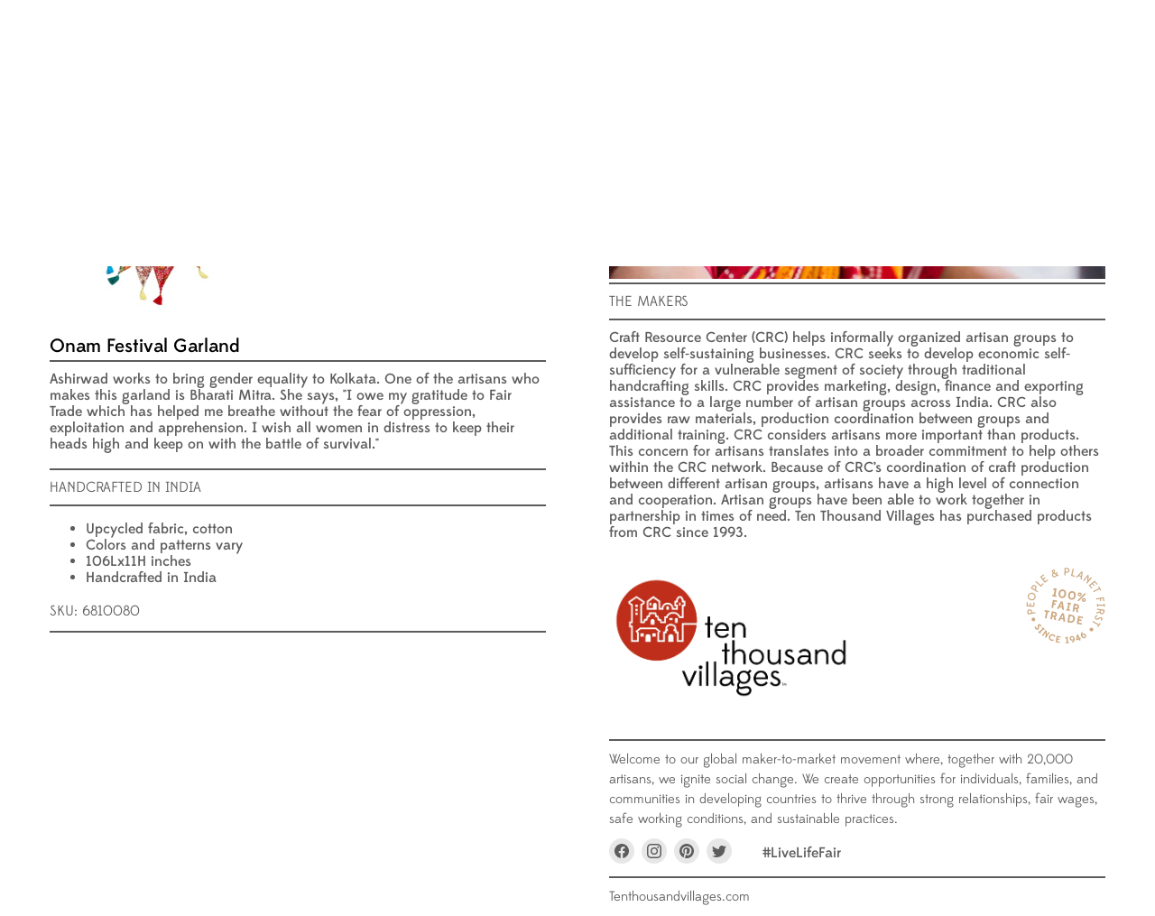

--- FILE ---
content_type: image/svg+xml
request_url: https://wholesale.tenthousandvillages.com/cdn/shop/files/screen_c96983ca-6df1-420c-bb39-c8afac19aacb_88x88.svg?v=1687189976
body_size: 4521
content:
<?xml version="1.0" encoding="utf-8"?>
<!-- Generator: Adobe Illustrator 16.0.4, SVG Export Plug-In . SVG Version: 6.00 Build 0)  -->
<!DOCTYPE svg PUBLIC "-//W3C//DTD SVG 1.1//EN" "http://www.w3.org/Graphics/SVG/1.1/DTD/svg11.dtd">
<svg version="1.1" id="Layer_1" xmlns="http://www.w3.org/2000/svg" xmlns:xlink="http://www.w3.org/1999/xlink" x="0px" y="0px"
	 width="1000px" height="1000px" viewBox="0 0 1000 1000" enable-background="new 0 0 1000 1000" xml:space="preserve">
<g>
	<path fill="#CCA982" d="M702.302,741.108l3.174-18.006l-41.742-7.37l4.488-25.542l29.263,5.182l3.157-17.88l-29.244-5.161
		l3.481-19.852l41.763,7.353l3.173-18.006l-62.63-11.039l-17.497,99.285L702.302,741.108z M560.289,696.903l-14.707-2.571
		l10.949-61.992l11.165,1.987c20.89,3.666,30.575,13.116,26.709,35.117C590.865,689.586,578.972,700.204,560.289,696.903
		 M557.626,715.584c28.661,5.057,52.195-9.795,57.906-42.27c6.02-34.027-11.896-51.96-44.516-57.705l-32.347-5.712l-17.505,99.267
		L557.626,715.584z M450.861,645.146c4.652-9.123,9.568-18.92,12.25-26.491c0.063,6.586,1.533,18.846,2.602,29.117l1.211,11.166
		l-21.161-3.722L450.861,645.146z M471.879,700.48l22.34,3.939l-15.708-105.122l-23.372-4.141l-50.737,93.409l22.34,3.941
		l11.357-22.257l30.889,5.435L471.879,700.48z M350.573,624.821l-13.371-2.353l4.97-28.206l13.374,2.354
		c10.3,1.807,15.416,7.972,13.83,17.059C367.76,622.762,360.717,626.628,350.573,624.821 M327.915,675.084l6.041-34.17l15.872,2.809
		l8.373,36.707l22.941,4.049l-10.781-42.106c9.925-3.813,16.893-12.387,19.147-25.142c3.512-19.993-7.188-34.898-27.474-38.477
		l-37.485-6.602l-17.502,99.246L327.915,675.084z M259.764,663.079l14.194-80.547l19.713,3.447l3.293-18.716l-60.57-10.656
		l-3.294,18.719l19.693,3.465l-14.192,80.549L259.764,663.079z"/>
	<path fill="#CCA982" d="M629.801,527.873l-13.392-2.39l4.998-28.206l13.374,2.353c10.287,1.824,15.415,7.973,13.809,17.059
		C646.985,525.774,639.941,529.643,629.801,527.873 M607.141,578.099l6.021-34.171l15.87,2.808l8.395,36.708l22.914,4.052
		l-10.747-42.107c9.906-3.813,16.874-12.388,19.138-25.14c3.522-19.998-7.188-34.903-27.477-38.477l-37.49-6.606l-17.495,99.249
		L607.141,578.099z M551.312,568.247l2.956-16.713l-12.807-2.261l11.584-65.641l12.789,2.243L568.808,469l-46.585-8.228
		l-2.992,16.875l12.798,2.263l-11.584,65.658l-12.779-2.261l-2.948,16.748L551.312,568.247z M435.893,496.292
		c4.633-9.123,9.54-18.919,12.233-26.49c0.054,6.568,1.53,18.828,2.598,29.098l1.215,11.204l-21.165-3.741L435.893,496.292z
		 M456.909,551.608l22.338,3.94l-15.726-105.122l-23.368-4.104l-50.729,93.391l22.349,3.94l11.357-22.276l30.861,5.458
		L456.909,551.608z M342.007,531.356l7.536-42.691l22.641,3.997l3.283-18.718l-22.623-3.997l3.366-19.119l33.232,5.837l3.292-18.719
		l-54.083-9.522l-17.507,99.246L342.007,531.356z"/>
	<path fill="#CCA982" d="M727.496,438.824c-5.164-0.913-8.521-5.566-7.646-10.527c0.84-4.817,5.622-8.156,10.783-7.262
		c4.98,0.895,8.501,5.692,7.645,10.509C737.402,436.525,732.477,439.701,727.496,438.824 M724.922,453.418
		c13.575,2.409,26.199-6.092,28.498-19.193c2.337-13.098-6.621-25.414-20.215-27.802c-13.591-2.391-26.197,6.112-28.494,19.211
		C702.391,438.733,711.349,451.028,724.922,453.418 M675.592,367.835c-5.145-0.91-8.538-5.546-7.661-10.361
		c0.874-4.962,5.617-8.174,10.761-7.261c5.02,0.876,8.539,5.546,7.665,10.509C685.497,365.538,680.59,368.711,675.592,367.835
		 M672.982,382.597c13.591,2.389,26.217-6.112,28.516-19.193c2.335-13.264-6.606-25.562-20.196-27.95
		c-13.591-2.411-26.197,6.092-28.534,19.356C650.45,367.891,659.392,380.206,672.982,382.597 M666.944,442.436l93.409-92.279
		l-21.383-3.775l-93.429,92.279L666.944,442.436z M553.356,367.873c3.431-19.45,14.542-32.237,31.58-29.227
		c16.877,2.975,22.934,18.81,19.504,38.24c-3.396,19.284-14.631,32.693-31.489,29.701
		C556.073,403.613,549.926,387.303,553.356,367.873 M531.335,363.986c-5.419,30.743,7.315,57.231,38.077,62.65
		c30.613,5.4,51.631-15.141,57.064-45.864c5.548-31.508-7.351-57.068-37.946-62.469
		C557.754,312.885,536.865,332.643,531.335,363.986 M432.324,346.527c3.441-19.43,14.551-32.217,31.572-29.225
		c16.868,2.973,22.942,18.808,19.503,38.257c-3.402,19.264-14.623,32.674-31.48,29.699
		C435.053,382.287,428.905,365.974,432.324,346.527 M410.294,342.66c-5.419,30.721,7.307,57.193,38.077,62.631
		c30.622,5.399,51.64-15.125,57.058-45.866c5.546-31.49-7.323-57.067-37.947-62.468C436.712,291.523,415.833,311.317,410.294,342.66
		 M381.543,392.12L385,372.524l-14.212-2.518l15.153-85.875l-17.04-2.992l-26.025,6.897l5.363,18.974l11.394-3.431l-11.019,62.522
		l-14.067-2.48l-3.457,19.593L381.543,392.12z"/>
	<path fill="#CCA982" d="M89.958,697.559c12.981,2.3,25.314-6.02,27.522-18.553c2.197-12.515-6.522-24.537-19.521-26.836
		c-12.989-2.299-25.312,6.02-27.52,18.534C68.229,683.239,76.977,695.262,89.958,697.559"/>
	<path fill="#CCA982" d="M820.777,824.775c12.989,2.299,25.323-6.021,27.53-18.535c2.209-12.535-6.513-24.537-19.521-26.837
		c-12.989-2.299-25.306,6.003-27.529,18.519C799.066,810.471,807.805,822.476,820.777,824.775"/>
	<path fill="#CCA982" d="M836.941,706.226l72.392,42.034l-10.398,17.005l11.934,6.912l28.402-46.356l-11.912-6.934l-10.435,17.006
		l-72.392-42.055L836.941,706.226z M868.723,640.767c-5.839,14.997,1.114,30.704,16.42,36.416
		c24.993,9.34,46.523-21.71,59.492-16.878c4.982,1.862,7.462,6.661,5.638,11.332c-1.459,3.776-5.327,5.675-9.578,6.531l4.471,12.77
		c8.247-1.533,14.706-6.912,17.841-14.978c4.287-11.093-0.473-24.265-13.042-28.954c-22.933-8.557-43.348,22.771-59.713,16.658
		c-7.991-2.991-12.078-9.854-8.903-18.024c2.663-6.825,9.543-11.021,18.791-10.894l-2.352-14.011
		C883.464,620.59,873.12,629.419,868.723,640.767 M940.239,575.527l2.445-14.926l33.259,5.456l-2.426,14.925
		c-1.808,11.183-9.287,16.128-19.504,14.431C943.926,593.771,938.359,587.111,940.239,575.527 M892.805,552.43l36.323,5.949
		l-2.681,16.399l-0.22,1.588c-12.954,2.811-25.907,5.747-38.75,8.831l-2.517,15.471l42.507-10.271
		c3.357,9.979,12.005,16.874,24.283,18.882c17.533,2.883,32.018-5.837,35.065-24.611l4.98-30.54l-96.694-15.817L892.805,552.43z
		 M895.723,514.591l12.442-0.108l-0.255-11.621l72.83-0.585l0.22,11.621l12.606-0.108l-0.821-37.583l-12.588,0.111l0.272,11.62
		l-72.81,0.601l-0.274-11.62l-12.443,0.091L895.723,514.591z M886.292,424.995l43.476-7.772l5.364,26.307l13.572-2.427
		l-5.364-26.307l25.506-4.543l7.189,35.213l13.573-2.427l-10.035-49.314l-96.036,17.167L886.292,424.995z M851.646,331.695
		l74.29-37.036l9.596,17.679l12.242-6.092l-26.181-48.238l-12.225,6.094l9.578,17.678l-74.308,37.036L851.646,331.695z
		 M825.156,287.325l10.471-8.01l-25.742-31.287l24.302-18.573l19.358,23.515l10.47-7.988l-19.34-23.518l20.49-15.672l25.726,31.289
		L901.452,229l-34.992-42.564l-76.296,58.327L825.156,287.325z M829.975,151.135l-11.205-8.867l-28.425,33.751
		c-1.678,1.971-3.556,4.672-3.63,4.761c0.128-0.583,0.622-3.338,0.842-5.765l3.339-54.786l-11.205-8.865l-61.408,72.921
		l11.019,8.702l42.619-50.645c1.751-2.064,3.703-5.036,3.794-5.146c-0.163,0.4-0.693,3.611-0.71,6.222l-2.646,53.963l-14.997,17.808
		l11.222,8.867L829.975,151.135z M693.506,95.928c2.902-3.14,5.913-6.824,7.044-8.521c-0.494,1.697-1.533,6.13-2.116,10.473
		l-4.416,29.536l-20.798-9.541L693.506,95.928z M688.071,167.845l14.34,6.586l12.331-98.536l-14.34-6.568l-69.728,72.229
		l14.484,6.64l18.755-20.287l28.17,12.897L688.071,167.845z M617.011,138.289l3.227-13.116l-35.793-8.595l19.266-78.686
		l-14.413-3.447l-22.478,91.803L617.011,138.289z M515.1,72.484l-15.655-0.639l0.996-32.529l15.652,0.621
		c11.731,0.474,17.853,7.078,17.523,17.076C533.323,66.865,527.268,72.977,515.1,72.484 M497.966,120.595l1.088-35.504l17.184,0.693
		c19.001,0.765,31.389-10.636,31.9-28.205c0.549-17.149-10.399-30.011-30.104-30.813l-31.999-1.296l-2.884,94.541L497.966,120.595z
		 M340.557,69.638c-1.367-3.996,0.075-7.992,4.334-9.287c4.111-1.277,7.323,1.313,8.539,4.908c1.833,5.418,0.838,10.29-2.993,15.015
		C345.603,77.209,341.943,73.76,340.557,69.638 M364.53,130.572c-9.961,3.047-19.157-1.112-22.587-11.292
		c-2.827-8.391,1.233-15.89,7.809-23.296l30.022,19.427C376.67,123.185,371.308,128.53,364.53,130.572 M394.003,76.06l-13.28,4.05
		c1.44,6.823,1.98,14.049,1.815,20.523l-22.96-14.613c6.933-7.681,9.75-15.781,6.522-25.34c-3.012-8.885-11.977-15.946-24.739-12.06
		c-11.567,3.521-17.67,14.923-14.14,25.377c2.09,6.167,6.44,11.676,12.606,15.634c0.056,0.127,0.229,0.201,0.393,0.293
		c-8.967,8.574-16.593,20.286-11.923,34.08c6.058,17.916,24.121,23.643,39.799,18.864c10.756-3.285,17.562-11.347,21.858-21.181
		c5.062,3.283,10.125,6.568,15.28,9.688l7.881-11.347l-18.81-11.913C396.21,97.294,395.819,85.765,394.003,76.06 M281.694,181.785
		l-8.146-10.399L240.89,195.12l-18.927-24.173l24.547-17.843l-8.164-10.399l-24.547,17.844l-15.954-20.36l32.655-23.752
		l-8.238-10.511l-44.423,32.293l59.43,75.877L281.694,181.785z M223.368,226.921l-10.445-9.104l-24.437,26.288L125.789,189.5
		l-9.841,10.602l73.156,63.69L223.368,226.921z M116.394,281.395l-7.937,12.956l-29.034-16.875l7.934-12.954
		c5.947-9.706,14.796-11.622,23.727-6.44C119.868,263.188,122.562,271.327,116.394,281.395 M151.942,319.601l-31.679-18.41
		l8.719-14.23c9.643-15.708,5.146-31.819-10.536-40.903c-15.296-8.903-32.128-5.965-42.127,10.343l-16.236,26.472l84.353,48.988
		L151.942,319.601z M107.875,395.896c-5.12,18.755-23.655,28.787-44.07,23.352c-20.013-5.327-31.252-23.133-26.098-42.016
		c5.118-18.757,23.763-28.626,43.903-23.263C101.764,359.334,112.956,377.27,107.875,395.896 M121.402,399.506
		c7.004-25.667-9.004-52.577-35.905-59.729c-26.645-7.08-54.312,8.21-61.318,33.842c-7.06,25.943,9.113,52.743,35.758,59.822
		C86.838,440.613,114.342,425.415,121.402,399.506 M107.572,461.356l-13.409-0.548l-1.213,39.698l-31.161-1.259l0.913-29.827
		l-13.41-0.548l-0.922,29.829l-26.263-1.04l1.214-39.7l-13.564-0.566l-1.643,54.022l97.815,3.958L107.572,461.356z M63.714,576.146
		l3.039,14.889l-33.06,5.893l-3.029-14.87c-2.28-11.164,2.946-18.298,13.109-20.123C53.771,560.148,61.361,564.579,63.714,576.146
		 M116.266,582.167l-36.078,6.458l-3.329-16.346c-3.675-18.08-18.08-27.349-35.905-24.156c-17.432,3.12-27.85,16.128-24.026,34.867
		l6.185,30.447l96.026-17.187L116.266,582.167z"/>
	<path fill="#CCA982" d="M745.721,907.222c15.8-9.853,18.099-27.53,8.793-41.343c-8.427-12.532-24.116-17.64-37.764-9.122
		c-5.582,3.467-8.629,7.482-10.053,12.847l-0.346-0.075c0,0-3.283-15.579,10.108-29.408l-11.97-8.794
		c-19.376,20.342-16.511,44.624-3.886,63.361C711.605,910.98,729.209,917.493,745.721,907.222 M737.293,895.125
		c-7.809,4.853-16.093,1.312-20.487-5.2c-4.435-6.622-4.252-15.287,3.557-20.14c7.587-4.727,15.616-1.334,20.031,5.182
		C744.772,881.478,744.772,890.455,737.293,895.125 M646.072,919.336l4.726-25.36l8.921,19.723L646.072,919.336z M688.637,936.065
		l-7.06-15.636l9.43-3.887l-6.002-13.263l-9.434,3.887l-21.032-46.577l-12.991,5.345l-11.055,61.737l5.254,11.642l29.956-12.351
		l7.081,15.65L688.637,936.065z M573.735,884.452c-18.335,4.179-26.583,20.069-22.459,36.031
		c3.687,14.487,16.784,24.265,32.656,20.654c6.457-1.479,10.73-4.271,13.921-8.869l0.275,0.166c0,0-2.172,15.726-19.596,24.43
		l8.319,12.076c25.323-12.896,30.923-36.634,25.358-58.307C607.396,891.823,592.908,880.057,573.735,884.452 M577.604,898.518
		c9.065-2.061,15.708,3.904,17.625,11.439c1.949,7.609-1.188,15.709-10.236,17.77c-8.83,2.026-15.288-3.738-17.225-11.255
		C565.835,908.937,568.92,900.508,577.604,898.518 M541.061,974.25l-1.097-15.198l-11.007,0.602l-4.892-66.627l-13.172,0.75
		l-17.972,9.686l7.509,13.209l7.808-4.561l3.55,48.529l-10.874,0.604l1.122,15.214L541.061,974.25z M423.459,970.51l2.764-14.578
		l-33.853-6.421l3.951-20.671l23.707,4.489l2.746-14.488l-23.707-4.485l3.048-16.094l33.841,6.406l2.773-14.612l-50.762-9.579
		l-15.281,80.456L423.459,970.51z M351.351,939.624l-8.368-14.488c-7.287,3.267-15.005,4.473-22.42,1.497
		c-13.374-5.364-19.375-19.904-13.618-33.623c5.663-13.52,20.375-19.851,33.759-14.486c7.297,2.938,11.877,8.938,14.742,15.89
		l16.081-5.164c-4.076-11.62-11.921-20.431-24.512-25.503c-22.248-8.905-47.342,1.479-56.272,22.767
		c-9.003,21.512,1.259,45.938,23.727,54.971C327.96,946.883,340.194,945.242,351.351,939.624 M297.785,841.359l-13.674-8.83
		l-18.81,27.477c-1.532,2.244-3.191,5.091-3.382,5.381c0.018-0.692,0.262-3.593,0.319-6.238l-1.213-41.541l-13.264-8.575
		L201.2,877.01l13.384,8.628l27.667-40.39c1.787-2.629,3.729-6.113,3.729-6.113s-0.375,3.958-0.2,7.152l1.96,39.351l-10.162,14.87
		l13.674,8.848L297.785,841.359z M179.026,856.521l9.751-9.999l-7.69-7.04l38.257-39.19l7.717,7.045l9.824-10.088l-28.078-25.651
		l-9.844,10.068l7.71,7.044l-38.258,39.186l-7.717-7.04l-9.752,9.997L179.026,856.521z M118.537,793.615
		c9.559,12.223,24.811,14.688,36.352,6.294c18.963-13.791,3.494-42.198,11.977-48.364c2.875-2.098,6.522-1.496,8.667,1.242
		c2.133,2.717,1.942,6.529,0.675,10.105l15.244,3.082c2.764-7.479,1.96-15.434-3.851-22.859c-7.279-9.302-21.035-12.57-31.233-5.143
		c-18.198,13.227-2.189,41.377-12.178,48.637c-4.151,3.028-9.495,2.189-12.872-2.134c-3.759-4.799-4.206-10.965-0.976-17.441
		l-16.346-5.055C108.503,772.891,111.25,784.311,118.537,793.615"/>
</g>
</svg>
